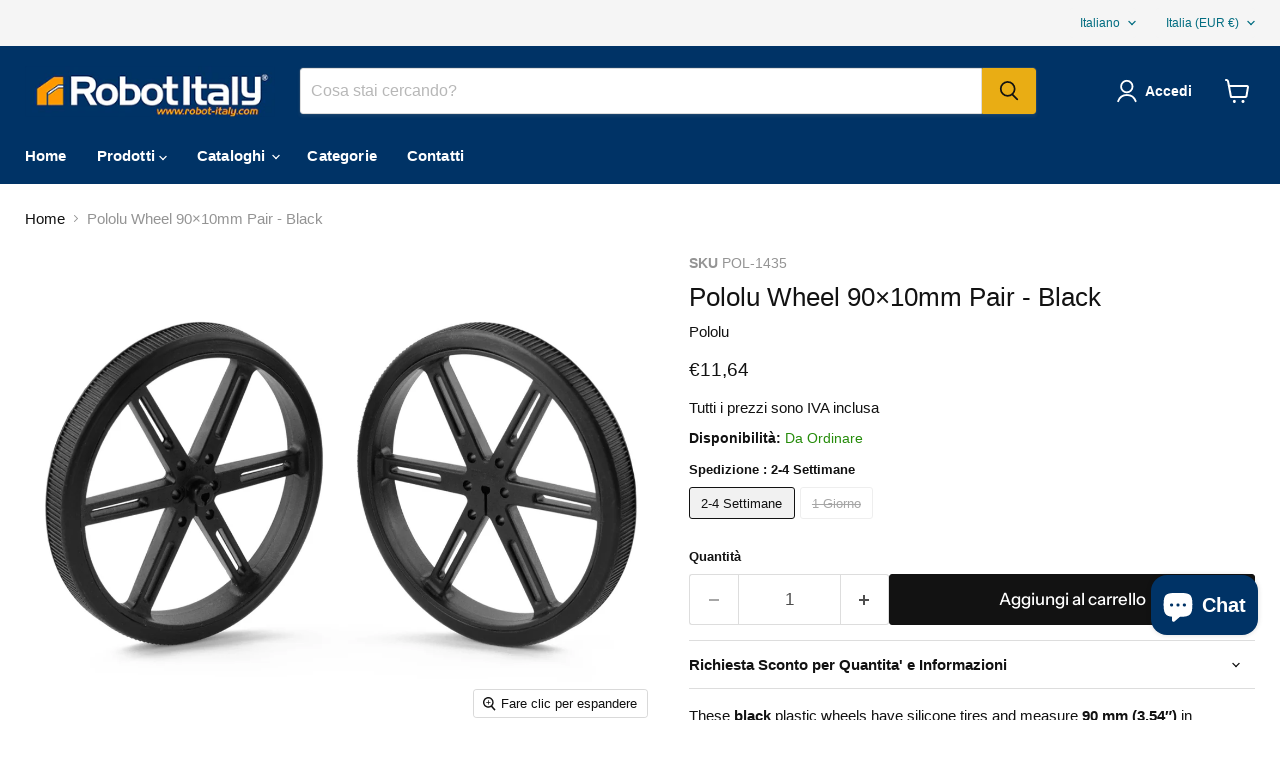

--- FILE ---
content_type: text/html; charset=utf-8
request_url: https://robot-italy.com/collections/all/products/1435-pololu-wheel-90x10mm-pair-black?view=recently-viewed
body_size: 1832
content:










  

  









<div
  class="productgrid--item  imagestyle--natural        product-recently-viewed-card    show-actions--mobile"
  data-product-item
  data-product-quickshop-url="/products/1435-pololu-wheel-90x10mm-pair-black"
  
    data-recently-viewed-card
  
>
  <div class="productitem" data-product-item-content>
    
    
    
    

    

    

    <div class="productitem__container">
      <div class="product-recently-viewed-card-time" data-product-handle="1435-pololu-wheel-90x10mm-pair-black">
      <button
        class="product-recently-viewed-card-remove"
        aria-label="close"
        data-remove-recently-viewed
      >
        


                                                                        <svg class="icon-remove "    aria-hidden="true"    focusable="false"    role="presentation"    xmlns="http://www.w3.org/2000/svg" width="10" height="10" viewBox="0 0 10 10" xmlns="http://www.w3.org/2000/svg">      <path fill="currentColor" d="M6.08785659,5 L9.77469752,1.31315906 L8.68684094,0.225302476 L5,3.91214341 L1.31315906,0.225302476 L0.225302476,1.31315906 L3.91214341,5 L0.225302476,8.68684094 L1.31315906,9.77469752 L5,6.08785659 L8.68684094,9.77469752 L9.77469752,8.68684094 L6.08785659,5 Z"></path>    </svg>                                              

      </button>
    </div>

      <div class="productitem__image-container">
        <a
          class="productitem--image-link"
          href="/products/1435-pololu-wheel-90x10mm-pair-black"
          tabindex="-1"
          data-product-page-link
        >
          <figure
            class="productitem--image"
            data-product-item-image
            
              style="--product-grid-item-image-aspect-ratio: 1.6597510373443984;"
            
          >
            
              
                
                

  
    <noscript data-rimg-noscript>
      <img
        
          src="//robot-italy.com/cdn/shop/files/0J10372.1200_512x148.jpg?v=1705456509"
        

        alt=""
        data-rimg="noscript"
        srcset="//robot-italy.com/cdn/shop/files/0J10372.1200_512x148.jpg?v=1705456509 1x, //robot-italy.com/cdn/shop/files/0J10372.1200_1024x296.jpg?v=1705456509 2x, //robot-italy.com/cdn/shop/files/0J10372.1200_1198x346.jpg?v=1705456509 2.34x"
        class="productitem--image-alternate"
        
        
      >
    </noscript>
  

  <img
    
      src="//robot-italy.com/cdn/shop/files/0J10372.1200_512x148.jpg?v=1705456509"
    
    alt=""

    
      data-rimg="lazy"
      data-rimg-scale="1"
      data-rimg-template="//robot-italy.com/cdn/shop/files/0J10372.1200_{size}.jpg?v=1705456509"
      data-rimg-max="1200x346"
      data-rimg-crop="false"
      
      srcset="data:image/svg+xml;utf8,<svg%20xmlns='http://www.w3.org/2000/svg'%20width='512'%20height='148'></svg>"
    

    class="productitem--image-alternate"
    
    
  >



  <div data-rimg-canvas></div>


              
              

  
    <noscript data-rimg-noscript>
      <img
        
          src="//robot-italy.com/cdn/shop/files/0J10435.1200_512x309.jpg?v=1705456510"
        

        alt=""
        data-rimg="noscript"
        srcset="//robot-italy.com/cdn/shop/files/0J10435.1200_512x309.jpg?v=1705456510 1x, //robot-italy.com/cdn/shop/files/0J10435.1200_1024x618.jpg?v=1705456510 2x, //robot-italy.com/cdn/shop/files/0J10435.1200_1198x723.jpg?v=1705456510 2.34x"
        class="productitem--image-primary"
        
        
      >
    </noscript>
  

  <img
    
      src="//robot-italy.com/cdn/shop/files/0J10435.1200_512x309.jpg?v=1705456510"
    
    alt=""

    
      data-rimg="lazy"
      data-rimg-scale="1"
      data-rimg-template="//robot-italy.com/cdn/shop/files/0J10435.1200_{size}.jpg?v=1705456510"
      data-rimg-max="1200x723"
      data-rimg-crop="false"
      
      srcset="data:image/svg+xml;utf8,<svg%20xmlns='http://www.w3.org/2000/svg'%20width='512'%20height='309'></svg>"
    

    class="productitem--image-primary"
    
    
  >



  <div data-rimg-canvas></div>


            

            




























            <span class="visually-hidden">Pololu Wheel 90×10mm Pair - Black</span>
          </figure>
        </a>
      </div><div class="productitem--info">
        
          
        

        

        <h2 class="productitem--title">
          <a href="/products/1435-pololu-wheel-90x10mm-pair-black" data-product-page-link>
            Pololu Wheel 90×10mm Pair - Black
          </a>
        </h2>

        
          
            <span class="productitem--vendor">
              <a href="/collections/vendors?q=Pololu" title="Pololu">Pololu</a>
            </span>
          
        

        
          






























<div class="price productitem__price ">
  
    <div
      class="price__compare-at "
      data-price-compare-container
    >

      
        <span class="money price__original" data-price-original></span>
      
    </div>


    
      
      <div class="price__compare-at--hidden" data-compare-price-range-hidden>
        
          <span class="visually-hidden">Prezzo originale</span>
          <span class="money price__compare-at--min" data-price-compare-min>
            €11,64
          </span>
          -
          <span class="visually-hidden">Prezzo originale</span>
          <span class="money price__compare-at--max" data-price-compare-max>
            €11,64
          </span>
        
      </div>
      <div class="price__compare-at--hidden" data-compare-price-hidden>
        <span class="visually-hidden">Prezzo originale</span>
        <span class="money price__compare-at--single" data-price-compare>
          
        </span>
      </div>
    
  

  <div class="price__current  " data-price-container>

    

    
      
      
      <span class="money" data-price>
        €11,64
      </span>
    
    
  </div>

  
    
    <div class="price__current--hidden" data-current-price-range-hidden>
      
        <span class="money price__current--min" data-price-min>€11,64</span>
        -
        <span class="money price__current--max" data-price-max>€11,64</span>
      
    </div>
    <div class="price__current--hidden" data-current-price-hidden>
      <span class="visually-hidden">Prezzo attuale</span>
      <span class="money" data-price>
        €11,64
      </span>
    </div>
  

  
    
    
    
    

    <div
      class="
        productitem__unit-price
        hidden
      "
      data-unit-price
    >
      <span class="productitem__total-quantity" data-total-quantity></span> | <span class="productitem__unit-price--amount money" data-unit-price-amount></span> / <span class="productitem__unit-price--measure" data-unit-price-measure></span>
    </div>
  

  
</div>


        

        
          
            <div class="productitem__stock-level">
              







<div class="product-stock-level-wrapper" >
  
    <span class="
  product-stock-level
  product-stock-level--continue-selling
  
">
      

      <span class="product-stock-level__text">
        
        <div class="product-stock-level__badge-text">
          
  
    Da Ordinare
  

        </div>
      </span>
    </span>
  
</div>

            </div>
          

          
            
          
        

        
          <div class="productitem--description">
            <p>These black plastic wheels have silicone tires and measure 90 mm (3.54″) in diameter, and they press-fit onto the 3mm D shafts on many of our motor...</p>

            
              <a
                href="/products/1435-pololu-wheel-90x10mm-pair-black"
                class="productitem--link"
                data-product-page-link
              >
                Visualizza tutti i dettagli
              </a>
            
          </div>
        
      </div>

      
    </div>
  </div>

  
    <script type="application/json" data-quick-buy-settings>
      {
        "cart_redirection": false,
        "money_format": "€{{amount_with_comma_separator}}"
      }
    </script>
  
</div>


--- FILE ---
content_type: text/javascript; charset=utf-8
request_url: https://robot-italy.com/products/1435-pololu-wheel-90x10mm-pair-black.js
body_size: 2778
content:
{"id":8650955325785,"title":"Pololu Wheel 90×10mm Pair - Black","handle":"1435-pololu-wheel-90x10mm-pair-black","description":"\u003cp\u003eThese \u003cstrong\u003eblack\u003c\/strong\u003e plastic wheels have silicone tires and measure \u003cstrong\u003e90 mm (3.54″)\u003c\/strong\u003e in diameter, and they press-fit onto the 3mm D shafts on many of our motors, including our \u003ca href=\"https:\/\/www.pololu.com\/category\/60\/micro-metal-gearmotors\"\u003emicro metal gearmotors\u003c\/a\u003e and our \u003ca href=\"https:\/\/www.pololu.com\/category\/158\/mini-plastic-gearmotors\"\u003emini plastic gearmotors\u003c\/a\u003e. Additionally, this wheel is compatible with several of our \u003ca href=\"https:\/\/www.pololu.com\/category\/137\/pololu-universal-mounting-hubs\"\u003euniversal mounting hubs\u003c\/a\u003e, which can serve as adapters for motors with different shafts. This product is a \u003cstrong\u003epair of wheels\u003c\/strong\u003e.\u003c\/p\u003e\n\u003cbr\u003e\u003ch2\u003eOverview\u003c\/h2\u003e\n\u003cp\u003eThese wheels are great for robotics, custom RC vehicles, or any other project you need to get rolling. They measure \u003cstrong\u003e90 mm (3.54″)\u003c\/strong\u003e in diameter and are designed to press-fit securely onto D output shafts with a diameter of 3 mm. They are compatible with many of our gearmotors, including our \u003ca href=\"https:\/\/www.pololu.com\/category\/60\/micro-metal-gearmotors\"\u003emicro metal gearmotors\u003c\/a\u003e and our \u003ca href=\"https:\/\/www.pololu.com\/category\/158\/mini-plastic-gearmotors\"\u003emini plastic gearmotors\u003c\/a\u003e. Six mounting holes for #4 or M3 \u003ca href=\"https:\/\/www.pololu.com\/category\/101\/nuts-and-screws\"\u003escrews\u003c\/a\u003e make it possible to use the wheel with any of our \u003ca href=\"https:\/\/www.pololu.com\/category\/137\/pololu-universal-mounting-hubs\"\u003euniversal mounting hubs\u003c\/a\u003e for those screw sizes, enabling these wheels to be used with our \u003ca href=\"https:\/\/www.pololu.com\/category\/51\/pololu-metal-gearmotors\"\u003elarger metal gearmotors\u003c\/a\u003e and \u003ca href=\"https:\/\/www.pololu.com\/category\/87\/stepper-motors\"\u003estepper motors\u003c\/a\u003e. The slots in the six spokes fit #2 or M2 screws and allow additional accessories to be mounted to the wheel such as decorations or parts of an encoder system. The included silicone tires, which feature horizontal treads for improved traction, are also \u003ca href=\"https:\/\/www.pololu.com\/product\/3410\"\u003eavailable separately\u003c\/a\u003e.\u003c\/p\u003e\n\u003cp\u003eThe left picture below shows this wheel mounted to a \u003ca href=\"https:\/\/www.pololu.com\/category\/116\/37d-metal-gearmotors\"\u003e37D mm metal gearmotor\u003c\/a\u003e with a \u003ca href=\"https:\/\/www.pololu.com\/product\/1083\"\u003euniversal mounting hub for 6mm shafts\u003c\/a\u003e, and the right picture below shows this wheel mounted to a \u003ca href=\"https:\/\/www.pololu.com\/category\/60\/micro-metal-gearmotors\"\u003emicro metal gearmotor\u003c\/a\u003e.\u003c\/p\u003e\n\u003ctable class=\"side_by_side_pics\"\u003e\n\t\u003ctr\u003e\n\t\t\u003ctd\u003e\u003ctable class=\"picture_with_caption center\"\u003e\n\u003ctr\u003e\u003ctd style=\"max-width: 310px\"\u003e\u003ca href=\"https:\/\/a.pololu-files.com\/picture\/0J2595.1200.jpg?95be65618507363e4feac18d54979eef\" class=\"noscript-fallback\"\u003e\u003cimg alt=\"\" class=\"zoomable\" data-gallery-pictures=\"[{\" id pololu wheel on a metal gearmotor. data-picture-id=\"0J2595\" data-picture-longest_side=\"805\" src=\"https:\/\/a.pololu-files.com\/picture\/0J2595.310h.jpg?95be65618507363e4feac18d54979eef\"\u003e\u003c\/a\u003e\u003c\/td\u003e\u003c\/tr\u003e\n\u003ctr\u003e\u003cth style=\"max-width: 310px\"\u003e\u003cp\u003eBlack Pololu Wheel 90×10mm on a Pololu 37D mm Metal Gearmotor.\u003c\/p\u003e\u003c\/th\u003e\u003c\/tr\u003e\n\u003c\/table\u003e\u003c\/td\u003e\n\t\t\u003ctd\u003e\u003ctable class=\"picture_with_caption center\"\u003e\n\u003ctr\u003e\u003ctd style=\"max-width: 250px\"\u003e\u003ca href=\"https:\/\/a.pololu-files.com\/picture\/0J2599.1200.jpg?1059f6537013d1c16ad233f4a13ee47c\" class=\"noscript-fallback\"\u003e\u003cimg alt=\"\" class=\"zoomable\" data-gallery-pictures=\"[{\" id pololu wheel on a micro metal gearmotor. data-picture-id=\"0J2599\" data-picture-longest_side=\"1245\" src=\"https:\/\/a.pololu-files.com\/picture\/0J2599.250h.jpg?1059f6537013d1c16ad233f4a13ee47c\"\u003e\u003c\/a\u003e\u003c\/td\u003e\u003c\/tr\u003e\n\u003ctr\u003e\u003cth style=\"max-width: 250px\"\u003e\u003cp\u003eBlack Pololu Wheel 90×10mm on a Pololu Micro Metal Gearmotor.\u003c\/p\u003e\u003c\/th\u003e\u003c\/tr\u003e\n\u003c\/table\u003e\u003c\/td\u003e\n\t\u003c\/tr\u003e\n\u003c\/table\u003e\n\u003ch2\u003e\nDetails for item #1435\n\u003c\/h2\u003e\n\u003ctable class=\"picture_with_caption center wide\"\u003e\n\u003ctr\u003e\n\u003ctd style=\"max-width: 600px\"\u003e\u003ca href=\"https:\/\/a.pololu-files.com\/picture\/0J10372.1200.jpg?8876f4ad95c86575696ed6d15bd78769\" class=\"noscript-fallback\"\u003e\u003cimg alt=\"\" class=\"wide zoomable\" data-gallery-pictures=\"[{\" id included with pololu wheel pair black. data-picture-id=\"0J10372\" data-picture-longest_side=\"1200\" src=\"https:\/\/a.pololu-files.com\/picture\/0J10372.600.jpg?8876f4ad95c86575696ed6d15bd78769\"\u003e\u003c\/a\u003e\u003c\/td\u003e\n\u003cp\u003e\u003c\/p\u003e\n\u003c\/tr\u003e\n\u003ctr\u003e\u003cth style=\"max-width: 600px\"\u003e\u003cp\u003eParts included with Pololu Wheel 90×8mm Pair – Black.\u003c\/p\u003e\u003c\/th\u003e\u003c\/tr\u003e\n\u003c\/table\u003e\n\u003cp\u003eThis is the \u003cstrong\u003eblack\u003c\/strong\u003e version of our 90×10mm wheel pair. These same-sized wheels are also available in \u003ca href=\"https:\/\/www.pololu.com\/product\/1436\"\u003ered\u003c\/a\u003e, \u003ca href=\"https:\/\/www.pololu.com\/product\/1437\"\u003eyellow\u003c\/a\u003e, \u003ca href=\"https:\/\/www.pololu.com\/product\/1438\"\u003eblue\u003c\/a\u003e, or \u003ca href=\"https:\/\/www.pololu.com\/product\/1439\"\u003ewhite\u003c\/a\u003e.\u003c\/p\u003e\n\u003ch3\u003eOther wheel options\u003c\/h3\u003e\n\u003cp\u003eWe have similar wheels available in different sizes and colors:\u003c\/p\u003e\n\u003cp\u003eAlternatives available with variations in these parameter(s):\n\u003ca class=\"select_by_specification_link\" data-lightbox-link=\"true\" data-lightbox-height=\"20rem\" data-lightbox-width=\"50rem\" href=\"\/catalog\/select-by-specification?parameters=0J8%2C0J13\u0026amp;product=1435\u0026amp;products=1087%2C1420%2C1425%2C1430%2C1435%2C1452\"\u003e\u003cspan class=\"select_by_specification_parameter\"\u003esize\u003c\/span\u003e \u003cspan class=\"select_by_specification_parameter\"\u003ecolor\u003c\/span\u003e\n\u003cspan class=\"select_by_specification_main_link\"\u003eSelect variant…\u003c\/span\u003e\n\u003c\/a\u003e\u003c\/p\u003e\n\u003ctable class=\"picture_with_caption center wide\"\u003e\n\u003ctr\u003e\n\u003ctd style=\"max-width: 600px\"\u003e\u003ca href=\"https:\/\/a.pololu-files.com\/picture\/0J6310.1200.jpg?e130eda3fdf4a2a5c966c65784d10350\" class=\"noscript-fallback\"\u003e\u003cimg alt=\"\" class=\"wide zoomable\" data-gallery-pictures=\"[{\" id pololu wheels with and diameters colors available data-picture-id=\"0J6310\" data-picture-longest_side=\"1200\" src=\"https:\/\/a.pololu-files.com\/picture\/0J6310.600.jpg?e130eda3fdf4a2a5c966c65784d10350\"\u003e\u003c\/a\u003e\u003c\/td\u003e\n\u003cp\u003e\u003c\/p\u003e\n\u003c\/tr\u003e\n\u003ctr\u003e\u003cth style=\"max-width: 600px\"\u003e\u003cp\u003eBlack Pololu Wheels with 90, 80, 70, 60, 40, and 32 mm diameters (other colors available).\u003c\/p\u003e\u003c\/th\u003e\u003c\/tr\u003e\n\u003c\/table\u003e\n\u003ctable class=\"picture_with_caption center\"\u003e\n\u003ctr\u003e\u003ctd style=\"max-width: 400px\"\u003e\u003ca href=\"https:\/\/a.pololu-files.com\/picture\/0J2763.1200.jpg?05b54bb3db229f67c35850795c461ea9\" class=\"noscript-fallback\"\u003e\u003cimg alt=\"\" class=\"zoomable\" data-gallery-pictures=\"[{\" id wheels with and diameters in three colors: blue red yellow. data-picture-id=\"0J2763\" data-picture-longest_side=\"800\" src=\"https:\/\/a.pololu-files.com\/picture\/0J2763.400.jpg?05b54bb3db229f67c35850795c461ea9\"\u003e\u003c\/a\u003e\u003c\/td\u003e\u003c\/tr\u003e\n\u003ctr\u003e\u003cth style=\"max-width: 400px\"\u003e\u003cp\u003ePololu Wheels with 90, 80, 70, and 60 mm diameters in three colors: blue, red, and yellow.\u003c\/p\u003e\u003c\/th\u003e\u003c\/tr\u003e\n\u003c\/table\u003e","published_at":"2024-01-17T02:55:04+01:00","created_at":"2024-01-17T02:55:04+01:00","vendor":"Pololu","type":"","tags":["POL_import","POL_Pololu Wheels for 3mm D-Shafts"],"price":1164,"price_min":1164,"price_max":1164,"available":true,"price_varies":false,"compare_at_price":null,"compare_at_price_min":0,"compare_at_price_max":0,"compare_at_price_varies":false,"variants":[{"id":47696700473689,"title":"2-4 Settimane","option1":"2-4 Settimane","option2":null,"option3":null,"sku":"POL-1435","requires_shipping":true,"taxable":true,"featured_image":null,"available":true,"name":"Pololu Wheel 90×10mm Pair - Black - 2-4 Settimane","public_title":"2-4 Settimane","options":["2-4 Settimane"],"price":1164,"weight":48,"compare_at_price":null,"inventory_management":"shopify","barcode":null,"requires_selling_plan":false,"selling_plan_allocations":[]},{"id":47885998981465,"title":"1 Giorno","option1":"1 Giorno","option2":null,"option3":null,"sku":"POL-1435\/A","requires_shipping":true,"taxable":true,"featured_image":null,"available":false,"name":"Pololu Wheel 90×10mm Pair - Black - 1 Giorno","public_title":"1 Giorno","options":["1 Giorno"],"price":1164,"weight":0,"compare_at_price":null,"inventory_management":"shopify","barcode":null,"requires_selling_plan":false,"selling_plan_allocations":[]}],"images":["\/\/cdn.shopify.com\/s\/files\/1\/0781\/1009\/7753\/files\/0J10435.1200.jpg?v=1705456510","\/\/cdn.shopify.com\/s\/files\/1\/0781\/1009\/7753\/files\/0J10372.1200.jpg?v=1705456509","\/\/cdn.shopify.com\/s\/files\/1\/0781\/1009\/7753\/files\/0J2599.1200_6786eee7-4e5f-4c29-841e-6d465d8e3f35.jpg?v=1705456509","\/\/cdn.shopify.com\/s\/files\/1\/0781\/1009\/7753\/files\/0J2590.1200_5f8efb4b-eb61-4bf7-aa56-a3f93d733927.jpg?v=1705456509","\/\/cdn.shopify.com\/s\/files\/1\/0781\/1009\/7753\/files\/0J2595.1200_8a2dc8a2-4532-4dab-99f0-763ef5750c57.jpg?v=1705456509","\/\/cdn.shopify.com\/s\/files\/1\/0781\/1009\/7753\/files\/0J2639.1200_0ad72465-125d-4278-99e6-4fa672a5c63b.jpg?v=1705456508","\/\/cdn.shopify.com\/s\/files\/1\/0781\/1009\/7753\/files\/0J6310.1200_259f290b-0de6-43d1-ab52-a8278f8e03df.jpg?v=1705456509","\/\/cdn.shopify.com\/s\/files\/1\/0781\/1009\/7753\/files\/0J2763.1200_38c9615f-af96-49c0-8e94-096dc802b5a1.jpg?v=1705456509"],"featured_image":"\/\/cdn.shopify.com\/s\/files\/1\/0781\/1009\/7753\/files\/0J10435.1200.jpg?v=1705456510","options":[{"name":"Spedizione","position":1,"values":["2-4 Settimane","1 Giorno"]}],"url":"\/products\/1435-pololu-wheel-90x10mm-pair-black","media":[{"alt":null,"id":45101228032345,"position":1,"preview_image":{"aspect_ratio":1.66,"height":723,"width":1200,"src":"https:\/\/cdn.shopify.com\/s\/files\/1\/0781\/1009\/7753\/files\/0J10435.1200.jpg?v=1705456510"},"aspect_ratio":1.66,"height":723,"media_type":"image","src":"https:\/\/cdn.shopify.com\/s\/files\/1\/0781\/1009\/7753\/files\/0J10435.1200.jpg?v=1705456510","width":1200},{"alt":null,"id":45101228097881,"position":2,"preview_image":{"aspect_ratio":3.468,"height":346,"width":1200,"src":"https:\/\/cdn.shopify.com\/s\/files\/1\/0781\/1009\/7753\/files\/0J10372.1200.jpg?v=1705456509"},"aspect_ratio":3.468,"height":346,"media_type":"image","src":"https:\/\/cdn.shopify.com\/s\/files\/1\/0781\/1009\/7753\/files\/0J10372.1200.jpg?v=1705456509","width":1200},{"alt":null,"id":45101228228953,"position":3,"preview_image":{"aspect_ratio":0.643,"height":1245,"width":800,"src":"https:\/\/cdn.shopify.com\/s\/files\/1\/0781\/1009\/7753\/files\/0J2599.1200_6786eee7-4e5f-4c29-841e-6d465d8e3f35.jpg?v=1705456509"},"aspect_ratio":0.643,"height":1245,"media_type":"image","src":"https:\/\/cdn.shopify.com\/s\/files\/1\/0781\/1009\/7753\/files\/0J2599.1200_6786eee7-4e5f-4c29-841e-6d465d8e3f35.jpg?v=1705456509","width":800},{"alt":null,"id":45101228392793,"position":4,"preview_image":{"aspect_ratio":1.017,"height":787,"width":800,"src":"https:\/\/cdn.shopify.com\/s\/files\/1\/0781\/1009\/7753\/files\/0J2590.1200_5f8efb4b-eb61-4bf7-aa56-a3f93d733927.jpg?v=1705456509"},"aspect_ratio":1.017,"height":787,"media_type":"image","src":"https:\/\/cdn.shopify.com\/s\/files\/1\/0781\/1009\/7753\/files\/0J2590.1200_5f8efb4b-eb61-4bf7-aa56-a3f93d733927.jpg?v=1705456509","width":800},{"alt":null,"id":45101228523865,"position":5,"preview_image":{"aspect_ratio":0.994,"height":805,"width":800,"src":"https:\/\/cdn.shopify.com\/s\/files\/1\/0781\/1009\/7753\/files\/0J2595.1200_8a2dc8a2-4532-4dab-99f0-763ef5750c57.jpg?v=1705456509"},"aspect_ratio":0.994,"height":805,"media_type":"image","src":"https:\/\/cdn.shopify.com\/s\/files\/1\/0781\/1009\/7753\/files\/0J2595.1200_8a2dc8a2-4532-4dab-99f0-763ef5750c57.jpg?v=1705456509","width":800},{"alt":null,"id":45101228622169,"position":6,"preview_image":{"aspect_ratio":0.75,"height":1601,"width":1200,"src":"https:\/\/cdn.shopify.com\/s\/files\/1\/0781\/1009\/7753\/files\/0J2639.1200_0ad72465-125d-4278-99e6-4fa672a5c63b.jpg?v=1705456508"},"aspect_ratio":0.75,"height":1601,"media_type":"image","src":"https:\/\/cdn.shopify.com\/s\/files\/1\/0781\/1009\/7753\/files\/0J2639.1200_0ad72465-125d-4278-99e6-4fa672a5c63b.jpg?v=1705456508","width":1200},{"alt":null,"id":45101228753241,"position":7,"preview_image":{"aspect_ratio":3.053,"height":393,"width":1200,"src":"https:\/\/cdn.shopify.com\/s\/files\/1\/0781\/1009\/7753\/files\/0J6310.1200_259f290b-0de6-43d1-ab52-a8278f8e03df.jpg?v=1705456509"},"aspect_ratio":3.053,"height":393,"media_type":"image","src":"https:\/\/cdn.shopify.com\/s\/files\/1\/0781\/1009\/7753\/files\/0J6310.1200_259f290b-0de6-43d1-ab52-a8278f8e03df.jpg?v=1705456509","width":1200},{"alt":null,"id":45101228884313,"position":8,"preview_image":{"aspect_ratio":2.367,"height":338,"width":800,"src":"https:\/\/cdn.shopify.com\/s\/files\/1\/0781\/1009\/7753\/files\/0J2763.1200_38c9615f-af96-49c0-8e94-096dc802b5a1.jpg?v=1705456509"},"aspect_ratio":2.367,"height":338,"media_type":"image","src":"https:\/\/cdn.shopify.com\/s\/files\/1\/0781\/1009\/7753\/files\/0J2763.1200_38c9615f-af96-49c0-8e94-096dc802b5a1.jpg?v=1705456509","width":800}],"requires_selling_plan":false,"selling_plan_groups":[]}